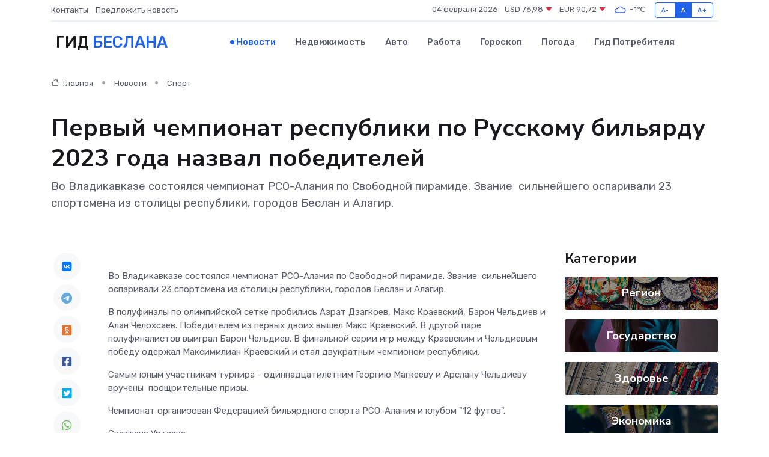

--- FILE ---
content_type: text/html; charset=UTF-8
request_url: https://beslan-gid.ru/news/sport/pervyy-chempionat-respubliki-po-russkomu-bilyardu-2023-goda-nazval-pobediteley.htm
body_size: 8884
content:
<!DOCTYPE html>
<html lang="ru">
<head>
	<meta charset="utf-8">
	<meta name="csrf-token" content="DvwtTzzmSw3TPX8yE3bh1h6SVLT8s6ZMowmNqHL5">
    <meta http-equiv="X-UA-Compatible" content="IE=edge">
    <meta name="viewport" content="width=device-width, initial-scale=1">
    <title>Первый чемпионат республики по Русскому бильярду 2023 года назвал победителей - новости Беслана</title>
    <meta name="description" property="description" content="Во Владикавказе состоялся чемпионат РСО-Алания по Свободной пирамиде. Звание  сильнейшего оспаривали 23 спортсмена из столицы республики, городов Беслан и Алагир.">
    
    <meta property="fb:pages" content="105958871990207" />
    <link rel="shortcut icon" type="image/x-icon" href="https://beslan-gid.ru/favicon.svg">
    <link rel="canonical" href="https://beslan-gid.ru/news/sport/pervyy-chempionat-respubliki-po-russkomu-bilyardu-2023-goda-nazval-pobediteley.htm">
    <link rel="preconnect" href="https://fonts.gstatic.com">
    <link rel="dns-prefetch" href="https://fonts.googleapis.com">
    <link rel="dns-prefetch" href="https://pagead2.googlesyndication.com">
    <link rel="dns-prefetch" href="https://res.cloudinary.com">
    <link href="https://fonts.googleapis.com/css2?family=Nunito+Sans:wght@400;700&family=Rubik:wght@400;500;700&display=swap" rel="stylesheet">
    <link rel="stylesheet" type="text/css" href="https://beslan-gid.ru/assets/font-awesome/css/all.min.css">
    <link rel="stylesheet" type="text/css" href="https://beslan-gid.ru/assets/bootstrap-icons/bootstrap-icons.css">
    <link rel="stylesheet" type="text/css" href="https://beslan-gid.ru/assets/tiny-slider/tiny-slider.css">
    <link rel="stylesheet" type="text/css" href="https://beslan-gid.ru/assets/glightbox/css/glightbox.min.css">
    <link rel="stylesheet" type="text/css" href="https://beslan-gid.ru/assets/plyr/plyr.css">
    <link id="style-switch" rel="stylesheet" type="text/css" href="https://beslan-gid.ru/assets/css/style.css">
    <link rel="stylesheet" type="text/css" href="https://beslan-gid.ru/assets/css/style2.css">

    <meta name="twitter:card" content="summary">
    <meta name="twitter:site" content="@mysite">
    <meta name="twitter:title" content="Первый чемпионат республики по Русскому бильярду 2023 года назвал победителей - новости Беслана">
    <meta name="twitter:description" content="Во Владикавказе состоялся чемпионат РСО-Алания по Свободной пирамиде. Звание  сильнейшего оспаривали 23 спортсмена из столицы республики, городов Беслан и Алагир.">
    <meta name="twitter:creator" content="@mysite">
    <meta name="twitter:image:src" content="https://res.cloudinary.com/dawmubblh/image/upload/lvcb2ypqcrxfx8wrgvtm">
    <meta name="twitter:domain" content="beslan-gid.ru">
    <meta name="twitter:card" content="summary_large_image" /><meta name="twitter:image" content="https://res.cloudinary.com/dawmubblh/image/upload/lvcb2ypqcrxfx8wrgvtm">

    <meta property="og:url" content="http://beslan-gid.ru/news/sport/pervyy-chempionat-respubliki-po-russkomu-bilyardu-2023-goda-nazval-pobediteley.htm">
    <meta property="og:title" content="Первый чемпионат республики по Русскому бильярду 2023 года назвал победителей - новости Беслана">
    <meta property="og:description" content="Во Владикавказе состоялся чемпионат РСО-Алания по Свободной пирамиде. Звание  сильнейшего оспаривали 23 спортсмена из столицы республики, городов Беслан и Алагир.">
    <meta property="og:type" content="website">
    <meta property="og:image" content="https://res.cloudinary.com/dawmubblh/image/upload/lvcb2ypqcrxfx8wrgvtm">
    <meta property="og:locale" content="ru_RU">
    <meta property="og:site_name" content="Гид Беслана">
    

    <link rel="image_src" href="https://res.cloudinary.com/dawmubblh/image/upload/lvcb2ypqcrxfx8wrgvtm" />

    <link rel="alternate" type="application/rss+xml" href="https://beslan-gid.ru/feed" title="Беслан: гид, новости, афиша">
        <script async src="https://pagead2.googlesyndication.com/pagead/js/adsbygoogle.js"></script>
    <script>
        (adsbygoogle = window.adsbygoogle || []).push({
            google_ad_client: "ca-pub-0899253526956684",
            enable_page_level_ads: true
        });
    </script>
        
    
    
    
    <script>if (window.top !== window.self) window.top.location.replace(window.self.location.href);</script>
    <script>if(self != top) { top.location=document.location;}</script>

<!-- Google tag (gtag.js) -->
<script async src="https://www.googletagmanager.com/gtag/js?id=G-71VQP5FD0J"></script>
<script>
  window.dataLayer = window.dataLayer || [];
  function gtag(){dataLayer.push(arguments);}
  gtag('js', new Date());

  gtag('config', 'G-71VQP5FD0J');
</script>
</head>
<body>
<script type="text/javascript" > (function(m,e,t,r,i,k,a){m[i]=m[i]||function(){(m[i].a=m[i].a||[]).push(arguments)}; m[i].l=1*new Date();k=e.createElement(t),a=e.getElementsByTagName(t)[0],k.async=1,k.src=r,a.parentNode.insertBefore(k,a)}) (window, document, "script", "https://mc.yandex.ru/metrika/tag.js", "ym"); ym(54006916, "init", {}); ym(86840228, "init", { clickmap:true, trackLinks:true, accurateTrackBounce:true, webvisor:true });</script> <noscript><div><img src="https://mc.yandex.ru/watch/54006916" style="position:absolute; left:-9999px;" alt="" /><img src="https://mc.yandex.ru/watch/86840228" style="position:absolute; left:-9999px;" alt="" /></div></noscript>
<script type="text/javascript">
    new Image().src = "//counter.yadro.ru/hit?r"+escape(document.referrer)+((typeof(screen)=="undefined")?"":";s"+screen.width+"*"+screen.height+"*"+(screen.colorDepth?screen.colorDepth:screen.pixelDepth))+";u"+escape(document.URL)+";h"+escape(document.title.substring(0,150))+";"+Math.random();
</script>
<!-- Rating@Mail.ru counter -->
<script type="text/javascript">
var _tmr = window._tmr || (window._tmr = []);
_tmr.push({id: "3138453", type: "pageView", start: (new Date()).getTime()});
(function (d, w, id) {
  if (d.getElementById(id)) return;
  var ts = d.createElement("script"); ts.type = "text/javascript"; ts.async = true; ts.id = id;
  ts.src = "https://top-fwz1.mail.ru/js/code.js";
  var f = function () {var s = d.getElementsByTagName("script")[0]; s.parentNode.insertBefore(ts, s);};
  if (w.opera == "[object Opera]") { d.addEventListener("DOMContentLoaded", f, false); } else { f(); }
})(document, window, "topmailru-code");
</script><noscript><div>
<img src="https://top-fwz1.mail.ru/counter?id=3138453;js=na" style="border:0;position:absolute;left:-9999px;" alt="Top.Mail.Ru" />
</div></noscript>
<!-- //Rating@Mail.ru counter -->

<header class="navbar-light navbar-sticky header-static">
    <div class="navbar-top d-none d-lg-block small">
        <div class="container">
            <div class="d-md-flex justify-content-between align-items-center my-1">
                <!-- Top bar left -->
                <ul class="nav">
                    <li class="nav-item">
                        <a class="nav-link ps-0" href="https://beslan-gid.ru/contacts">Контакты</a>
                    </li>
                    <li class="nav-item">
                        <a class="nav-link ps-0" href="https://beslan-gid.ru/sendnews">Предложить новость</a>
                    </li>
                    
                </ul>
                <!-- Top bar right -->
                <div class="d-flex align-items-center">
                    
                    <ul class="list-inline mb-0 text-center text-sm-end me-3">
						<li class="list-inline-item">
							<span>04 февраля 2026</span>
						</li>
                        <li class="list-inline-item">
                            <a class="nav-link px-0" href="https://beslan-gid.ru/currency">
                                <span>USD 76,98 <i class="bi bi-caret-down-fill text-danger"></i></span>
                            </a>
						</li>
                        <li class="list-inline-item">
                            <a class="nav-link px-0" href="https://beslan-gid.ru/currency">
                                <span>EUR 90,72 <i class="bi bi-caret-down-fill text-danger"></i></span>
                            </a>
						</li>
						<li class="list-inline-item">
                            <a class="nav-link px-0" href="https://beslan-gid.ru/pogoda">
                                <svg xmlns="http://www.w3.org/2000/svg" width="25" height="25" viewBox="0 0 30 30"><path fill="#315EFB" fill-rule="evenodd" d="M25.036 13.066a4.948 4.948 0 0 1 0 5.868A4.99 4.99 0 0 1 20.99 21H8.507a4.49 4.49 0 0 1-3.64-1.86 4.458 4.458 0 0 1 0-5.281A4.491 4.491 0 0 1 8.506 12c.686 0 1.37.159 1.996.473a.5.5 0 0 1 .16.766l-.33.399a.502.502 0 0 1-.598.132 2.976 2.976 0 0 0-3.346.608 3.007 3.007 0 0 0 .334 4.532c.527.396 1.177.59 1.836.59H20.94a3.54 3.54 0 0 0 2.163-.711 3.497 3.497 0 0 0 1.358-3.206 3.45 3.45 0 0 0-.706-1.727A3.486 3.486 0 0 0 20.99 12.5c-.07 0-.138.016-.208.02-.328.02-.645.085-.947.192a.496.496 0 0 1-.63-.287 4.637 4.637 0 0 0-.445-.874 4.495 4.495 0 0 0-.584-.733A4.461 4.461 0 0 0 14.998 9.5a4.46 4.46 0 0 0-3.177 1.318 2.326 2.326 0 0 0-.135.147.5.5 0 0 1-.592.131 5.78 5.78 0 0 0-.453-.19.5.5 0 0 1-.21-.79A5.97 5.97 0 0 1 14.998 8a5.97 5.97 0 0 1 4.237 1.757c.398.399.704.85.966 1.319.262-.042.525-.076.79-.076a4.99 4.99 0 0 1 4.045 2.066zM0 0v30V0zm30 0v30V0z"></path></svg>
                                <span>-1&#8451;</span>
                            </a>
						</li>
					</ul>

                    <!-- Font size accessibility START -->
                    <div class="btn-group me-2" role="group" aria-label="font size changer">
                        <input type="radio" class="btn-check" name="fntradio" id="font-sm">
                        <label class="btn btn-xs btn-outline-primary mb-0" for="font-sm">A-</label>

                        <input type="radio" class="btn-check" name="fntradio" id="font-default" checked>
                        <label class="btn btn-xs btn-outline-primary mb-0" for="font-default">A</label>

                        <input type="radio" class="btn-check" name="fntradio" id="font-lg">
                        <label class="btn btn-xs btn-outline-primary mb-0" for="font-lg">A+</label>
                    </div>

                    
                </div>
            </div>
            <!-- Divider -->
            <div class="border-bottom border-2 border-primary opacity-1"></div>
        </div>
    </div>

    <!-- Logo Nav START -->
    <nav class="navbar navbar-expand-lg">
        <div class="container">
            <!-- Logo START -->
            <a class="navbar-brand" href="https://beslan-gid.ru" style="text-align: end;">
                
                			<span class="ms-2 fs-3 text-uppercase fw-normal">Гид <span style="color: #2163e8;">Беслана</span></span>
                            </a>
            <!-- Logo END -->

            <!-- Responsive navbar toggler -->
            <button class="navbar-toggler ms-auto" type="button" data-bs-toggle="collapse"
                data-bs-target="#navbarCollapse" aria-controls="navbarCollapse" aria-expanded="false"
                aria-label="Toggle navigation">
                <span class="text-body h6 d-none d-sm-inline-block">Menu</span>
                <span class="navbar-toggler-icon"></span>
            </button>

            <!-- Main navbar START -->
            <div class="collapse navbar-collapse" id="navbarCollapse">
                <ul class="navbar-nav navbar-nav-scroll mx-auto">
                                        <li class="nav-item"> <a class="nav-link active" href="https://beslan-gid.ru/news">Новости</a></li>
                                        <li class="nav-item"> <a class="nav-link" href="https://beslan-gid.ru/realty">Недвижимость</a></li>
                                        <li class="nav-item"> <a class="nav-link" href="https://beslan-gid.ru/auto">Авто</a></li>
                                        <li class="nav-item"> <a class="nav-link" href="https://beslan-gid.ru/job">Работа</a></li>
                                        <li class="nav-item"> <a class="nav-link" href="https://beslan-gid.ru/horoscope">Гороскоп</a></li>
                                        <li class="nav-item"> <a class="nav-link" href="https://beslan-gid.ru/pogoda">Погода</a></li>
                                        <li class="nav-item"> <a class="nav-link" href="https://beslan-gid.ru/poleznoe">Гид потребителя</a></li>
                                    </ul>
            </div>
            <!-- Main navbar END -->

            
        </div>
    </nav>
    <!-- Logo Nav END -->
</header>
    <main>
        <!-- =======================
                Main content START -->
        <section class="pt-3 pb-lg-5">
            <div class="container" data-sticky-container>
                <div class="row">
                    <!-- Main Post START -->
                    <div class="col-lg-9">
                        <!-- Categorie Detail START -->
                        <div class="mb-4">
							<nav aria-label="breadcrumb" itemscope itemtype="http://schema.org/BreadcrumbList">
								<ol class="breadcrumb breadcrumb-dots">
									<li class="breadcrumb-item" itemprop="itemListElement" itemscope itemtype="http://schema.org/ListItem">
										<meta itemprop="name" content="Гид Беслана">
										<meta itemprop="position" content="1">
										<meta itemprop="item" content="https://beslan-gid.ru">
										<a itemprop="url" href="https://beslan-gid.ru">
										<i class="bi bi-house me-1"></i> Главная
										</a>
									</li>
									<li class="breadcrumb-item" itemprop="itemListElement" itemscope itemtype="http://schema.org/ListItem">
										<meta itemprop="name" content="Новости">
										<meta itemprop="position" content="2">
										<meta itemprop="item" content="https://beslan-gid.ru/news">
										<a itemprop="url" href="https://beslan-gid.ru/news"> Новости</a>
									</li>
									<li class="breadcrumb-item" aria-current="page" itemprop="itemListElement" itemscope itemtype="http://schema.org/ListItem">
										<meta itemprop="name" content="Спорт">
										<meta itemprop="position" content="3">
										<meta itemprop="item" content="https://beslan-gid.ru/news/sport">
										<a itemprop="url" href="https://beslan-gid.ru/news/sport"> Спорт</a>
									</li>
									<li aria-current="page" itemprop="itemListElement" itemscope itemtype="http://schema.org/ListItem">
									<meta itemprop="name" content="Первый чемпионат республики по Русскому бильярду 2023 года назвал победителей">
									<meta itemprop="position" content="4" />
									<meta itemprop="item" content="https://beslan-gid.ru/news/sport/pervyy-chempionat-respubliki-po-russkomu-bilyardu-2023-goda-nazval-pobediteley.htm">
									</li>
								</ol>
							</nav>
						
                        </div>
                    </div>
                </div>
                <div class="row align-items-center">
                                                        <!-- Content -->
                    <div class="col-md-12 mt-4 mt-md-0">
                                            <h1 class="display-6">Первый чемпионат республики по Русскому бильярду 2023 года назвал победителей</h1>
                        <p class="lead">Во Владикавказе состоялся чемпионат РСО-Алания по Свободной пирамиде. Звание  сильнейшего оспаривали 23 спортсмена из столицы республики, городов Беслан и Алагир.</p>
                    </div>
				                                    </div>
            </div>
        </section>
        <!-- =======================
        Main START -->
        <section class="pt-0">
            <div class="container position-relative" data-sticky-container>
                <div class="row">
                    <!-- Left sidebar START -->
                    <div class="col-md-1">
                        <div class="text-start text-lg-center mb-5" data-sticky data-margin-top="80" data-sticky-for="767">
                            <style>
                                .fa-vk::before {
                                    color: #07f;
                                }
                                .fa-telegram::before {
                                    color: #64a9dc;
                                }
                                .fa-facebook-square::before {
                                    color: #3b5998;
                                }
                                .fa-odnoklassniki-square::before {
                                    color: #eb722e;
                                }
                                .fa-twitter-square::before {
                                    color: #00aced;
                                }
                                .fa-whatsapp::before {
                                    color: #65bc54;
                                }
                                .fa-viber::before {
                                    color: #7b519d;
                                }
                                .fa-moimir svg {
                                    background-color: #168de2;
                                    height: 18px;
                                    width: 18px;
                                    background-size: 18px 18px;
                                    border-radius: 4px;
                                    margin-bottom: 2px;
                                }
                            </style>
                            <ul class="nav text-white-force">
                                <li class="nav-item">
                                    <a class="nav-link icon-md rounded-circle m-1 p-0 fs-5 bg-light" href="https://vk.com/share.php?url=https://beslan-gid.ru/news/sport/pervyy-chempionat-respubliki-po-russkomu-bilyardu-2023-goda-nazval-pobediteley.htm&title=Первый чемпионат республики по Русскому бильярду 2023 года назвал победителей - новости Беслана&utm_source=share" rel="nofollow" target="_blank">
                                        <i class="fab fa-vk align-middle text-body"></i>
                                    </a>
                                </li>
                                <li class="nav-item">
                                    <a class="nav-link icon-md rounded-circle m-1 p-0 fs-5 bg-light" href="https://t.me/share/url?url=https://beslan-gid.ru/news/sport/pervyy-chempionat-respubliki-po-russkomu-bilyardu-2023-goda-nazval-pobediteley.htm&text=Первый чемпионат республики по Русскому бильярду 2023 года назвал победителей - новости Беслана&utm_source=share" rel="nofollow" target="_blank">
                                        <i class="fab fa-telegram align-middle text-body"></i>
                                    </a>
                                </li>
                                <li class="nav-item">
                                    <a class="nav-link icon-md rounded-circle m-1 p-0 fs-5 bg-light" href="https://connect.ok.ru/offer?url=https://beslan-gid.ru/news/sport/pervyy-chempionat-respubliki-po-russkomu-bilyardu-2023-goda-nazval-pobediteley.htm&title=Первый чемпионат республики по Русскому бильярду 2023 года назвал победителей - новости Беслана&utm_source=share" rel="nofollow" target="_blank">
                                        <i class="fab fa-odnoklassniki-square align-middle text-body"></i>
                                    </a>
                                </li>
                                <li class="nav-item">
                                    <a class="nav-link icon-md rounded-circle m-1 p-0 fs-5 bg-light" href="https://www.facebook.com/sharer.php?src=sp&u=https://beslan-gid.ru/news/sport/pervyy-chempionat-respubliki-po-russkomu-bilyardu-2023-goda-nazval-pobediteley.htm&title=Первый чемпионат республики по Русскому бильярду 2023 года назвал победителей - новости Беслана&utm_source=share" rel="nofollow" target="_blank">
                                        <i class="fab fa-facebook-square align-middle text-body"></i>
                                    </a>
                                </li>
                                <li class="nav-item">
                                    <a class="nav-link icon-md rounded-circle m-1 p-0 fs-5 bg-light" href="https://twitter.com/intent/tweet?text=Первый чемпионат республики по Русскому бильярду 2023 года назвал победителей - новости Беслана&url=https://beslan-gid.ru/news/sport/pervyy-chempionat-respubliki-po-russkomu-bilyardu-2023-goda-nazval-pobediteley.htm&utm_source=share" rel="nofollow" target="_blank">
                                        <i class="fab fa-twitter-square align-middle text-body"></i>
                                    </a>
                                </li>
                                <li class="nav-item">
                                    <a class="nav-link icon-md rounded-circle m-1 p-0 fs-5 bg-light" href="https://api.whatsapp.com/send?text=Первый чемпионат республики по Русскому бильярду 2023 года назвал победителей - новости Беслана https://beslan-gid.ru/news/sport/pervyy-chempionat-respubliki-po-russkomu-bilyardu-2023-goda-nazval-pobediteley.htm&utm_source=share" rel="nofollow" target="_blank">
                                        <i class="fab fa-whatsapp align-middle text-body"></i>
                                    </a>
                                </li>
                                <li class="nav-item">
                                    <a class="nav-link icon-md rounded-circle m-1 p-0 fs-5 bg-light" href="viber://forward?text=Первый чемпионат республики по Русскому бильярду 2023 года назвал победителей - новости Беслана https://beslan-gid.ru/news/sport/pervyy-chempionat-respubliki-po-russkomu-bilyardu-2023-goda-nazval-pobediteley.htm&utm_source=share" rel="nofollow" target="_blank">
                                        <i class="fab fa-viber align-middle text-body"></i>
                                    </a>
                                </li>
                                <li class="nav-item">
                                    <a class="nav-link icon-md rounded-circle m-1 p-0 fs-5 bg-light" href="https://connect.mail.ru/share?url=https://beslan-gid.ru/news/sport/pervyy-chempionat-respubliki-po-russkomu-bilyardu-2023-goda-nazval-pobediteley.htm&title=Первый чемпионат республики по Русскому бильярду 2023 года назвал победителей - новости Беслана&utm_source=share" rel="nofollow" target="_blank">
                                        <i class="fab fa-moimir align-middle text-body"><svg viewBox='0 0 24 24' xmlns='http://www.w3.org/2000/svg'><path d='M8.889 9.667a1.333 1.333 0 100-2.667 1.333 1.333 0 000 2.667zm6.222 0a1.333 1.333 0 100-2.667 1.333 1.333 0 000 2.667zm4.77 6.108l-1.802-3.028a.879.879 0 00-1.188-.307.843.843 0 00-.313 1.166l.214.36a6.71 6.71 0 01-4.795 1.996 6.711 6.711 0 01-4.792-1.992l.217-.364a.844.844 0 00-.313-1.166.878.878 0 00-1.189.307l-1.8 3.028a.844.844 0 00.312 1.166.88.88 0 001.189-.307l.683-1.147a8.466 8.466 0 005.694 2.18 8.463 8.463 0 005.698-2.184l.685 1.151a.873.873 0 001.189.307.844.844 0 00.312-1.166z' fill='#FFF' fill-rule='evenodd'/></svg></i>
                                    </a>
                                </li>
                                
                            </ul>
                        </div>
                    </div>
                    <!-- Left sidebar END -->

                    <!-- Main Content START -->
                    <div class="col-md-10 col-lg-8 mb-5">
                        <div class="mb-4">
                                                    </div>
                        <div itemscope itemtype="http://schema.org/NewsArticle">
                            <meta itemprop="headline" content="Первый чемпионат республики по Русскому бильярду 2023 года назвал победителей">
                            <meta itemprop="identifier" content="https://beslan-gid.ru/8386379">
                            <span itemprop="articleBody"><p> Во Владикавказе состоялся чемпионат РСО-Алания по Свободной пирамиде. Звание&nbsp;  сильнейшего оспаривали 23 спортсмена из столицы республики, городов Беслан и Алагир. </p> <p> В полуфиналы по олимпийской сетке пробились Азрат Дзагкоев, Макс Краевский, Барон Чельдиев и Алан Челохсаев. Победителем из первых двоих вышел Макс Краевский. В другой паре полуфиналистов выиграл Барон Чельдиев. В финальной серии игр между Краевским и Чельдиевым победу одержал Максимилиан Краевский и стал двукратным чемпионом республики. </p> <p> Самым юным участникам турнира - одиннадцатилетним Георгию Магкееву и Арслану Чельдиеву вручены&nbsp;  поощрительные призы. </p> <p> Чемпионат организован Федерацией бильярдного спорта РСО-Алания и клубом &quot;12 футов&quot;. </p> <p> Светлана Уртаева </p> <p> &nbsp;  </p> <p> &nbsp;  </p></span>
                        </div>
                                                                        <div><a href="http://gztslovo.ru/news_full_page/novosti/Pervyj-chempionat-respubliki-po-Russkomu-bilyardu-2023/" target="_blank" rel="author">Источник</a></div>
                                                                        <div class="col-12 mt-3"><a href="https://beslan-gid.ru/sendnews">Предложить новость</a></div>
                        <div class="col-12 mt-5">
                            <h2 class="my-3">Последние новости</h2>
                            <div class="row gy-4">
                                <!-- Card item START -->
<div class="col-sm-6">
    <div class="card" itemscope="" itemtype="http://schema.org/BlogPosting">
        <!-- Card img -->
        <div class="position-relative">
                        <img class="card-img" src="https://res.cloudinary.com/dawmubblh/image/upload/c_fill,w_420,h_315,q_auto,g_face/yhjvkhznj3eedt2zoslk" alt="Почему серводвигатели выходят из строя чаще, чем кажется: разбор реальных причин" itemprop="image">
                    </div>
        <div class="card-body px-0 pt-3" itemprop="name">
            <h4 class="card-title" itemprop="headline"><a href="https://beslan-gid.ru/news/ekonomika/pochemu-servodvigateli-vyhodyat-iz-stroya-chasche-chem-kazhetsya-razbor-realnyh-prichin.htm"
                    class="btn-link text-reset fw-bold" itemprop="url">Почему серводвигатели выходят из строя чаще, чем кажется: разбор реальных причин</a></h4>
            <p class="card-text" itemprop="articleBody">Неочевидные факторы поломок, о которых редко задумываются до первого серьёзного сбоя</p>
        </div>
        <meta itemprop="author" content="Редактор"/>
        <meta itemscope itemprop="mainEntityOfPage" itemType="https://schema.org/WebPage" itemid="https://beslan-gid.ru/news/ekonomika/pochemu-servodvigateli-vyhodyat-iz-stroya-chasche-chem-kazhetsya-razbor-realnyh-prichin.htm"/>
        <meta itemprop="dateModified" content="2026-01-29"/>
        <meta itemprop="datePublished" content="2026-01-29"/>
    </div>
</div>
<!-- Card item END -->
<!-- Card item START -->
<div class="col-sm-6">
    <div class="card" itemscope="" itemtype="http://schema.org/BlogPosting">
        <!-- Card img -->
        <div class="position-relative">
                        <img class="card-img" src="https://res.cloudinary.com/dawmubblh/image/upload/c_fill,w_420,h_315,q_auto,g_face/zth7wnjwi3ztgho8rxzf" alt="Повторная поломка после ремонта: как не наступить на те же грабли с серводвигателем" itemprop="image">
                    </div>
        <div class="card-body px-0 pt-3" itemprop="name">
            <h4 class="card-title" itemprop="headline"><a href="https://beslan-gid.ru/news/ekonomika/povtornaya-polomka-posle-remonta-kak-ne-nastupit-na-te-zhe-grabli-s-servodvigatelem.htm"
                    class="btn-link text-reset fw-bold" itemprop="url">Повторная поломка после ремонта: как не наступить на те же грабли с серводвигателем</a></h4>
            <p class="card-text" itemprop="articleBody">Разбираем типичные ошибки эксплуатации и ухода, которые приводят к быстрому выходу из строя</p>
        </div>
        <meta itemprop="author" content="Редактор"/>
        <meta itemscope itemprop="mainEntityOfPage" itemType="https://schema.org/WebPage" itemid="https://beslan-gid.ru/news/ekonomika/povtornaya-polomka-posle-remonta-kak-ne-nastupit-na-te-zhe-grabli-s-servodvigatelem.htm"/>
        <meta itemprop="dateModified" content="2025-09-24"/>
        <meta itemprop="datePublished" content="2025-09-24"/>
    </div>
</div>
<!-- Card item END -->
<!-- Card item START -->
<div class="col-sm-6">
    <div class="card" itemscope="" itemtype="http://schema.org/BlogPosting">
        <!-- Card img -->
        <div class="position-relative">
                        <img class="card-img" src="https://res.cloudinary.com/dawmubblh/image/upload/c_fill,w_420,h_315,q_auto,g_face/g6kwfdcc3cgpueoii0jq" alt="Ремонт частотных преобразователей разных брендов: есть ли отличия?" itemprop="image">
                    </div>
        <div class="card-body px-0 pt-3" itemprop="name">
            <h4 class="card-title" itemprop="headline"><a href="https://beslan-gid.ru/news/ekonomika/remont-chastotnyh-preobrazovateley-raznyh-brendov-est-li-otlichiya.htm"
                    class="btn-link text-reset fw-bold" itemprop="url">Ремонт частотных преобразователей разных брендов: есть ли отличия?</a></h4>
            <p class="card-text" itemprop="articleBody">Разбираемся, как марка устройства влияет на сложность и особенности восстановления</p>
        </div>
        <meta itemprop="author" content="Редактор"/>
        <meta itemscope itemprop="mainEntityOfPage" itemType="https://schema.org/WebPage" itemid="https://beslan-gid.ru/news/ekonomika/remont-chastotnyh-preobrazovateley-raznyh-brendov-est-li-otlichiya.htm"/>
        <meta itemprop="dateModified" content="2025-07-01"/>
        <meta itemprop="datePublished" content="2025-07-01"/>
    </div>
</div>
<!-- Card item END -->
<!-- Card item START -->
<div class="col-sm-6">
    <div class="card" itemscope="" itemtype="http://schema.org/BlogPosting">
        <!-- Card img -->
        <div class="position-relative">
            <img class="card-img" src="https://res.cloudinary.com/dzttx7cpc/image/upload/c_fill,w_420,h_315,q_auto,g_face/r7veu3ey8cqaawwwsw5m" alt="Пошаговое руководство: как грамотно оформить первый микрозайм" itemprop="image">
        </div>
        <div class="card-body px-0 pt-3" itemprop="name">
            <h4 class="card-title" itemprop="headline"><a href="https://simferopol-gid.ru/news/ekonomika/poshagovoe-rukovodstvo-kak-gramotno-oformit-pervyy-mikrozaym.htm" class="btn-link text-reset fw-bold" itemprop="url">Пошаговое руководство: как грамотно оформить первый микрозайм</a></h4>
            <p class="card-text" itemprop="articleBody">Как взять кредит с умом и не пожалеть об этом спустя пару месяцев</p>
        </div>
        <meta itemprop="author" content="Редактор"/>
        <meta itemscope itemprop="mainEntityOfPage" itemType="https://schema.org/WebPage" itemid="https://simferopol-gid.ru/news/ekonomika/poshagovoe-rukovodstvo-kak-gramotno-oformit-pervyy-mikrozaym.htm"/>
        <meta itemprop="dateModified" content="2026-02-04"/>
        <meta itemprop="datePublished" content="2026-02-04"/>
    </div>
</div>
<!-- Card item END -->
                            </div>
                        </div>
						<div class="col-12 bg-primary bg-opacity-10 p-2 mt-3 rounded">
							На этом сайте представлены актуальные варианты, чтобы <a href="https://tujmazy.ru/realty">снять квартиру в Туймазах</a> на выгодных условиях
						</div>
                        <!-- Comments START -->
                        <div class="mt-5">
                            <h3>Комментарии (0)</h3>
                        </div>
                        <!-- Comments END -->
                        <!-- Reply START -->
                        <div>
                            <h3>Добавить комментарий</h3>
                            <small>Ваш email не публикуется. Обязательные поля отмечены *</small>
                            <form class="row g-3 mt-2">
                                <div class="col-md-6">
                                    <label class="form-label">Имя *</label>
                                    <input type="text" class="form-control" aria-label="First name">
                                </div>
                                <div class="col-md-6">
                                    <label class="form-label">Email *</label>
                                    <input type="email" class="form-control">
                                </div>
                                <div class="col-12">
                                    <label class="form-label">Текст комментария *</label>
                                    <textarea class="form-control" rows="3"></textarea>
                                </div>
                                <div class="col-12">
                                    <button type="submit" class="btn btn-primary">Оставить комментарий</button>
                                </div>
                            </form>
                        </div>
                        <!-- Reply END -->
                    </div>
                    <!-- Main Content END -->
                    <!-- Right sidebar START -->
                    <div class="col-lg-3 d-none d-lg-block">
                        <div data-sticky data-margin-top="80" data-sticky-for="991">
                            <!-- Categories -->
                            <div>
                                <h4 class="mb-3">Категории</h4>
                                                                    <!-- Category item -->
                                    <div class="text-center mb-3 card-bg-scale position-relative overflow-hidden rounded"
                                        style="background-image:url(https://beslan-gid.ru/assets/images/blog/4by3/04.jpg); background-position: center left; background-size: cover;">
                                        <div class="bg-dark-overlay-4 p-3">
                                            <a href="https://beslan-gid.ru/news/region"
                                                class="stretched-link btn-link fw-bold text-white h5">Регион</a>
                                        </div>
                                    </div>
                                                                    <!-- Category item -->
                                    <div class="text-center mb-3 card-bg-scale position-relative overflow-hidden rounded"
                                        style="background-image:url(https://beslan-gid.ru/assets/images/blog/4by3/08.jpg); background-position: center left; background-size: cover;">
                                        <div class="bg-dark-overlay-4 p-3">
                                            <a href="https://beslan-gid.ru/news/gosudarstvo"
                                                class="stretched-link btn-link fw-bold text-white h5">Государство</a>
                                        </div>
                                    </div>
                                                                    <!-- Category item -->
                                    <div class="text-center mb-3 card-bg-scale position-relative overflow-hidden rounded"
                                        style="background-image:url(https://beslan-gid.ru/assets/images/blog/4by3/05.jpg); background-position: center left; background-size: cover;">
                                        <div class="bg-dark-overlay-4 p-3">
                                            <a href="https://beslan-gid.ru/news/zdorove"
                                                class="stretched-link btn-link fw-bold text-white h5">Здоровье</a>
                                        </div>
                                    </div>
                                                                    <!-- Category item -->
                                    <div class="text-center mb-3 card-bg-scale position-relative overflow-hidden rounded"
                                        style="background-image:url(https://beslan-gid.ru/assets/images/blog/4by3/06.jpg); background-position: center left; background-size: cover;">
                                        <div class="bg-dark-overlay-4 p-3">
                                            <a href="https://beslan-gid.ru/news/ekonomika"
                                                class="stretched-link btn-link fw-bold text-white h5">Экономика</a>
                                        </div>
                                    </div>
                                                                    <!-- Category item -->
                                    <div class="text-center mb-3 card-bg-scale position-relative overflow-hidden rounded"
                                        style="background-image:url(https://beslan-gid.ru/assets/images/blog/4by3/09.jpg); background-position: center left; background-size: cover;">
                                        <div class="bg-dark-overlay-4 p-3">
                                            <a href="https://beslan-gid.ru/news/politika"
                                                class="stretched-link btn-link fw-bold text-white h5">Политика</a>
                                        </div>
                                    </div>
                                                                    <!-- Category item -->
                                    <div class="text-center mb-3 card-bg-scale position-relative overflow-hidden rounded"
                                        style="background-image:url(https://beslan-gid.ru/assets/images/blog/4by3/03.jpg); background-position: center left; background-size: cover;">
                                        <div class="bg-dark-overlay-4 p-3">
                                            <a href="https://beslan-gid.ru/news/nauka-i-obrazovanie"
                                                class="stretched-link btn-link fw-bold text-white h5">Наука и Образование</a>
                                        </div>
                                    </div>
                                                                    <!-- Category item -->
                                    <div class="text-center mb-3 card-bg-scale position-relative overflow-hidden rounded"
                                        style="background-image:url(https://beslan-gid.ru/assets/images/blog/4by3/04.jpg); background-position: center left; background-size: cover;">
                                        <div class="bg-dark-overlay-4 p-3">
                                            <a href="https://beslan-gid.ru/news/proisshestviya"
                                                class="stretched-link btn-link fw-bold text-white h5">Происшествия</a>
                                        </div>
                                    </div>
                                                                    <!-- Category item -->
                                    <div class="text-center mb-3 card-bg-scale position-relative overflow-hidden rounded"
                                        style="background-image:url(https://beslan-gid.ru/assets/images/blog/4by3/03.jpg); background-position: center left; background-size: cover;">
                                        <div class="bg-dark-overlay-4 p-3">
                                            <a href="https://beslan-gid.ru/news/religiya"
                                                class="stretched-link btn-link fw-bold text-white h5">Религия</a>
                                        </div>
                                    </div>
                                                                    <!-- Category item -->
                                    <div class="text-center mb-3 card-bg-scale position-relative overflow-hidden rounded"
                                        style="background-image:url(https://beslan-gid.ru/assets/images/blog/4by3/07.jpg); background-position: center left; background-size: cover;">
                                        <div class="bg-dark-overlay-4 p-3">
                                            <a href="https://beslan-gid.ru/news/kultura"
                                                class="stretched-link btn-link fw-bold text-white h5">Культура</a>
                                        </div>
                                    </div>
                                                                    <!-- Category item -->
                                    <div class="text-center mb-3 card-bg-scale position-relative overflow-hidden rounded"
                                        style="background-image:url(https://beslan-gid.ru/assets/images/blog/4by3/08.jpg); background-position: center left; background-size: cover;">
                                        <div class="bg-dark-overlay-4 p-3">
                                            <a href="https://beslan-gid.ru/news/sport"
                                                class="stretched-link btn-link fw-bold text-white h5">Спорт</a>
                                        </div>
                                    </div>
                                                                    <!-- Category item -->
                                    <div class="text-center mb-3 card-bg-scale position-relative overflow-hidden rounded"
                                        style="background-image:url(https://beslan-gid.ru/assets/images/blog/4by3/02.jpg); background-position: center left; background-size: cover;">
                                        <div class="bg-dark-overlay-4 p-3">
                                            <a href="https://beslan-gid.ru/news/obschestvo"
                                                class="stretched-link btn-link fw-bold text-white h5">Общество</a>
                                        </div>
                                    </div>
                                                            </div>
                        </div>
                    </div>
                    <!-- Right sidebar END -->
                </div>
        </section>
    </main>
<footer class="bg-dark pt-5">
    
    <!-- Footer copyright START -->
    <div class="bg-dark-overlay-3 mt-5">
        <div class="container">
            <div class="row align-items-center justify-content-md-between py-4">
                <div class="col-md-6">
                    <!-- Copyright -->
                    <div class="text-center text-md-start text-primary-hover text-muted">
                        &#169;2026 Беслан. Все права защищены.
                    </div>
                </div>
                
            </div>
        </div>
    </div>
    <!-- Footer copyright END -->
    <script type="application/ld+json">
        {"@context":"https:\/\/schema.org","@type":"Organization","name":"\u0411\u0435\u0441\u043b\u0430\u043d - \u0433\u0438\u0434, \u043d\u043e\u0432\u043e\u0441\u0442\u0438, \u0430\u0444\u0438\u0448\u0430","url":"https:\/\/beslan-gid.ru","sameAs":["https:\/\/vk.com\/public208105563","https:\/\/t.me\/beslan_gid"]}
    </script>
</footer>
<!-- Back to top -->
<div class="back-top"><i class="bi bi-arrow-up-short"></i></div>
<script src="https://beslan-gid.ru/assets/bootstrap/js/bootstrap.bundle.min.js"></script>
<script src="https://beslan-gid.ru/assets/tiny-slider/tiny-slider.js"></script>
<script src="https://beslan-gid.ru/assets/sticky-js/sticky.min.js"></script>
<script src="https://beslan-gid.ru/assets/glightbox/js/glightbox.min.js"></script>
<script src="https://beslan-gid.ru/assets/plyr/plyr.js"></script>
<script src="https://beslan-gid.ru/assets/js/functions.js"></script>
<script src="https://yastatic.net/share2/share.js" async></script>
<script defer src="https://static.cloudflareinsights.com/beacon.min.js/vcd15cbe7772f49c399c6a5babf22c1241717689176015" integrity="sha512-ZpsOmlRQV6y907TI0dKBHq9Md29nnaEIPlkf84rnaERnq6zvWvPUqr2ft8M1aS28oN72PdrCzSjY4U6VaAw1EQ==" data-cf-beacon='{"version":"2024.11.0","token":"ea82c87f7bd64bb1af4a328413d82d99","r":1,"server_timing":{"name":{"cfCacheStatus":true,"cfEdge":true,"cfExtPri":true,"cfL4":true,"cfOrigin":true,"cfSpeedBrain":true},"location_startswith":null}}' crossorigin="anonymous"></script>
</body>
</html>


--- FILE ---
content_type: text/html; charset=utf-8
request_url: https://www.google.com/recaptcha/api2/aframe
body_size: 267
content:
<!DOCTYPE HTML><html><head><meta http-equiv="content-type" content="text/html; charset=UTF-8"></head><body><script nonce="iNYcCKufFdjOD2aIUmxOPA">/** Anti-fraud and anti-abuse applications only. See google.com/recaptcha */ try{var clients={'sodar':'https://pagead2.googlesyndication.com/pagead/sodar?'};window.addEventListener("message",function(a){try{if(a.source===window.parent){var b=JSON.parse(a.data);var c=clients[b['id']];if(c){var d=document.createElement('img');d.src=c+b['params']+'&rc='+(localStorage.getItem("rc::a")?sessionStorage.getItem("rc::b"):"");window.document.body.appendChild(d);sessionStorage.setItem("rc::e",parseInt(sessionStorage.getItem("rc::e")||0)+1);localStorage.setItem("rc::h",'1770152591413');}}}catch(b){}});window.parent.postMessage("_grecaptcha_ready", "*");}catch(b){}</script></body></html>